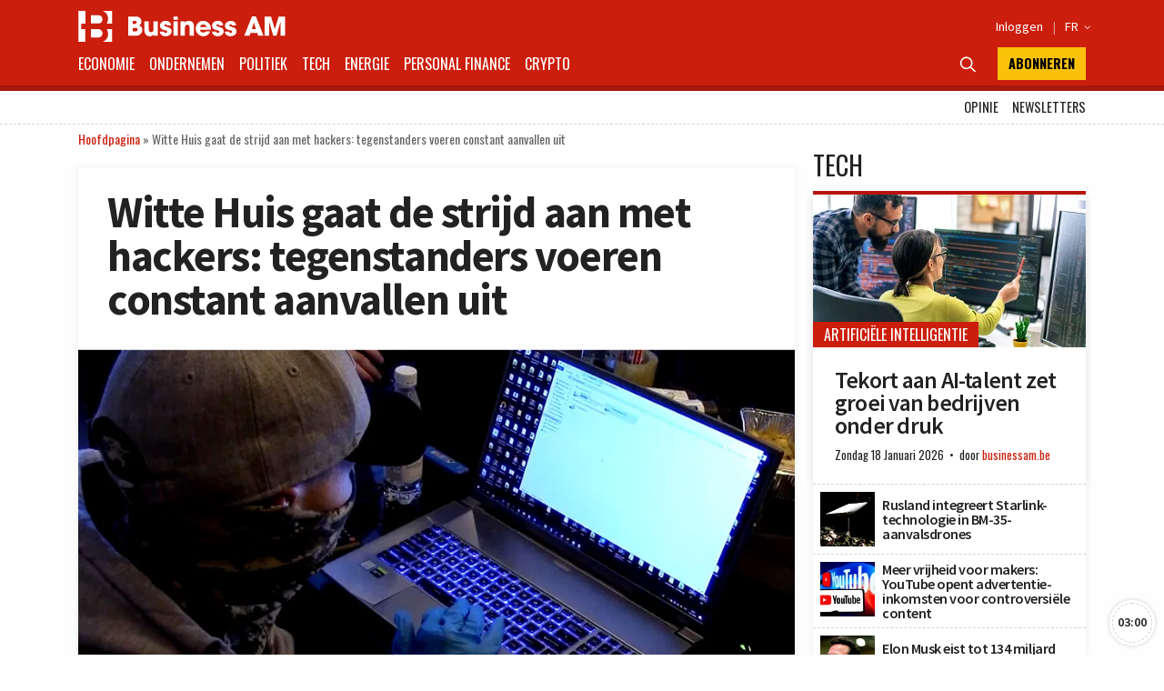

--- FILE ---
content_type: text/html; charset=utf-8
request_url: https://www.google.com/recaptcha/api2/aframe
body_size: 183
content:
<!DOCTYPE HTML><html><head><meta http-equiv="content-type" content="text/html; charset=UTF-8"></head><body><script nonce="unJRrknvQou8dcFdqgiZLQ">/** Anti-fraud and anti-abuse applications only. See google.com/recaptcha */ try{var clients={'sodar':'https://pagead2.googlesyndication.com/pagead/sodar?'};window.addEventListener("message",function(a){try{if(a.source===window.parent){var b=JSON.parse(a.data);var c=clients[b['id']];if(c){var d=document.createElement('img');d.src=c+b['params']+'&rc='+(localStorage.getItem("rc::a")?sessionStorage.getItem("rc::b"):"");window.document.body.appendChild(d);sessionStorage.setItem("rc::e",parseInt(sessionStorage.getItem("rc::e")||0)+1);localStorage.setItem("rc::h",'1768747726286');}}}catch(b){}});window.parent.postMessage("_grecaptcha_ready", "*");}catch(b){}</script></body></html>

--- FILE ---
content_type: application/javascript; charset=utf-8
request_url: https://fundingchoicesmessages.google.com/f/AGSKWxW5_jQgS4kbRpAdRp3l7uZVe5J6jWYoda_xVkJyxa_rQL9jySMCEYH4nLDXBM9GBf4VIQ7vxn8EsKp1iH_6ypPiZfi7qvaknY4iobiHsMU5NK5sSC7c06qm0uodocHP6U1S9tf91fs0BvDKz7HaCgurPB7EDB6Qwh0AJ849bpS0PDMxxrG_x1WMCXm-/_-300x100ad2./ad-button1..adsense./ad-leaderboard.-ContentAd-
body_size: -1290
content:
window['412b3d84-34be-41c2-a4b7-325356bbdb0b'] = true;